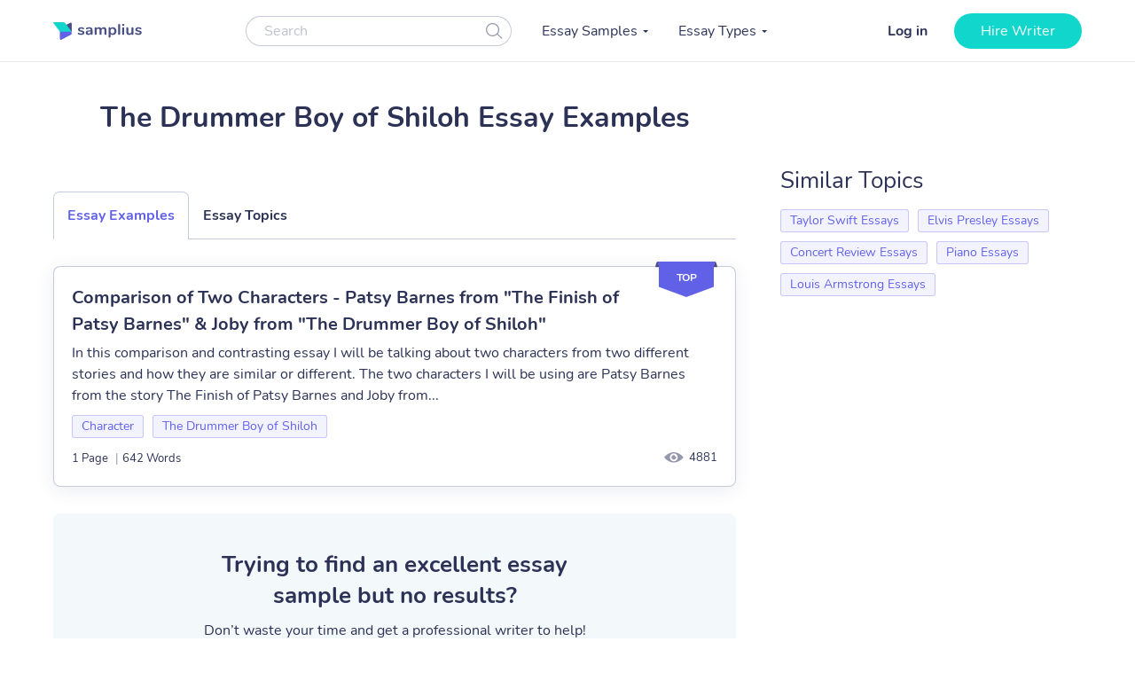

--- FILE ---
content_type: text/html; charset=UTF-8
request_url: https://samplius.com/free-essay-examples/the-drummer-boy-of-shiloh/
body_size: 13271
content:
<!DOCTYPE html>
<html lang="en-US">
<head><meta charset="utf-8"><script>if(navigator.userAgent.match(/MSIE|Internet Explorer/i)||navigator.userAgent.match(/Trident\/7\..*?rv:11/i)){var href=document.location.href;if(!href.match(/[?&]nowprocket/)){if(href.indexOf("?")==-1){if(href.indexOf("#")==-1){document.location.href=href+"?nowprocket=1"}else{document.location.href=href.replace("#","?nowprocket=1#")}}else{if(href.indexOf("#")==-1){document.location.href=href+"&nowprocket=1"}else{document.location.href=href.replace("#","&nowprocket=1#")}}}}</script><script>class RocketLazyLoadScripts{constructor(){this.triggerEvents=["keydown","mousedown","mousemove","touchmove","touchstart","touchend","wheel"],this.userEventHandler=this._triggerListener.bind(this),this.touchStartHandler=this._onTouchStart.bind(this),this.touchMoveHandler=this._onTouchMove.bind(this),this.touchEndHandler=this._onTouchEnd.bind(this),this.clickHandler=this._onClick.bind(this),this.interceptedClicks=[],window.addEventListener("pageshow",(e=>{this.persisted=e.persisted})),window.addEventListener("DOMContentLoaded",(()=>{this._preconnect3rdParties()})),this.delayedScripts={normal:[],async:[],defer:[]},this.allJQueries=[]}_addUserInteractionListener(e){document.hidden?e._triggerListener():(this.triggerEvents.forEach((t=>window.addEventListener(t,e.userEventHandler,{passive:!0}))),window.addEventListener("touchstart",e.touchStartHandler,{passive:!0}),window.addEventListener("mousedown",e.touchStartHandler),document.addEventListener("visibilitychange",e.userEventHandler))}_removeUserInteractionListener(){this.triggerEvents.forEach((e=>window.removeEventListener(e,this.userEventHandler,{passive:!0}))),document.removeEventListener("visibilitychange",this.userEventHandler)}_onTouchStart(e){"HTML"!==e.target.tagName&&(window.addEventListener("touchend",this.touchEndHandler),window.addEventListener("mouseup",this.touchEndHandler),window.addEventListener("touchmove",this.touchMoveHandler,{passive:!0}),window.addEventListener("mousemove",this.touchMoveHandler),e.target.addEventListener("click",this.clickHandler),this._renameDOMAttribute(e.target,"onclick","rocket-onclick"))}_onTouchMove(e){window.removeEventListener("touchend",this.touchEndHandler),window.removeEventListener("mouseup",this.touchEndHandler),window.removeEventListener("touchmove",this.touchMoveHandler,{passive:!0}),window.removeEventListener("mousemove",this.touchMoveHandler),e.target.removeEventListener("click",this.clickHandler),this._renameDOMAttribute(e.target,"rocket-onclick","onclick")}_onTouchEnd(e){window.removeEventListener("touchend",this.touchEndHandler),window.removeEventListener("mouseup",this.touchEndHandler),window.removeEventListener("touchmove",this.touchMoveHandler,{passive:!0}),window.removeEventListener("mousemove",this.touchMoveHandler)}_onClick(e){e.target.removeEventListener("click",this.clickHandler),this._renameDOMAttribute(e.target,"rocket-onclick","onclick"),this.interceptedClicks.push(e),e.preventDefault(),e.stopPropagation(),e.stopImmediatePropagation()}_replayClicks(){window.removeEventListener("touchstart",this.touchStartHandler,{passive:!0}),window.removeEventListener("mousedown",this.touchStartHandler),this.interceptedClicks.forEach((e=>{e.target.dispatchEvent(new MouseEvent("click",{view:e.view,bubbles:!0,cancelable:!0}))}))}_renameDOMAttribute(e,t,n){e.hasAttribute&&e.hasAttribute(t)&&(event.target.setAttribute(n,event.target.getAttribute(t)),event.target.removeAttribute(t))}_triggerListener(){this._removeUserInteractionListener(this),"loading"===document.readyState?document.addEventListener("DOMContentLoaded",this._loadEverythingNow.bind(this)):this._loadEverythingNow()}_preconnect3rdParties(){let e=[];document.querySelectorAll("script[type=rocketlazyloadscript]").forEach((t=>{if(t.hasAttribute("src")){const n=new URL(t.src).origin;n!==location.origin&&e.push({src:n,crossOrigin:t.crossOrigin||"module"===t.getAttribute("data-rocket-type")})}})),e=[...new Map(e.map((e=>[JSON.stringify(e),e]))).values()],this._batchInjectResourceHints(e,"preconnect")}async _loadEverythingNow(){this.lastBreath=Date.now(),this._delayEventListeners(),this._delayJQueryReady(this),this._handleDocumentWrite(),this._registerAllDelayedScripts(),this._preloadAllScripts(),await this._loadScriptsFromList(this.delayedScripts.normal),await this._loadScriptsFromList(this.delayedScripts.defer),await this._loadScriptsFromList(this.delayedScripts.async);try{await this._triggerDOMContentLoaded(),await this._triggerWindowLoad()}catch(e){}window.dispatchEvent(new Event("rocket-allScriptsLoaded")),this._replayClicks()}_registerAllDelayedScripts(){document.querySelectorAll("script[type=rocketlazyloadscript]").forEach((e=>{e.hasAttribute("src")?e.hasAttribute("async")&&!1!==e.async?this.delayedScripts.async.push(e):e.hasAttribute("defer")&&!1!==e.defer||"module"===e.getAttribute("data-rocket-type")?this.delayedScripts.defer.push(e):this.delayedScripts.normal.push(e):this.delayedScripts.normal.push(e)}))}async _transformScript(e){return await this._littleBreath(),new Promise((t=>{const n=document.createElement("script");[...e.attributes].forEach((e=>{let t=e.nodeName;"type"!==t&&("data-rocket-type"===t&&(t="type"),n.setAttribute(t,e.nodeValue))})),e.hasAttribute("src")?(n.addEventListener("load",t),n.addEventListener("error",t)):(n.text=e.text,t());try{e.parentNode.replaceChild(n,e)}catch(e){t()}}))}async _loadScriptsFromList(e){const t=e.shift();return t?(await this._transformScript(t),this._loadScriptsFromList(e)):Promise.resolve()}_preloadAllScripts(){this._batchInjectResourceHints([...this.delayedScripts.normal,...this.delayedScripts.defer,...this.delayedScripts.async],"preload")}_batchInjectResourceHints(e,t){var n=document.createDocumentFragment();e.forEach((e=>{if(e.src){const i=document.createElement("link");i.href=e.src,i.rel=t,"preconnect"!==t&&(i.as="script"),e.getAttribute&&"module"===e.getAttribute("data-rocket-type")&&(i.crossOrigin=!0),e.crossOrigin&&(i.crossOrigin=e.crossOrigin),n.appendChild(i)}})),document.head.appendChild(n)}_delayEventListeners(){let e={};function t(t,n){!function(t){function n(n){return e[t].eventsToRewrite.indexOf(n)>=0?"rocket-"+n:n}e[t]||(e[t]={originalFunctions:{add:t.addEventListener,remove:t.removeEventListener},eventsToRewrite:[]},t.addEventListener=function(){arguments[0]=n(arguments[0]),e[t].originalFunctions.add.apply(t,arguments)},t.removeEventListener=function(){arguments[0]=n(arguments[0]),e[t].originalFunctions.remove.apply(t,arguments)})}(t),e[t].eventsToRewrite.push(n)}function n(e,t){let n=e[t];Object.defineProperty(e,t,{get:()=>n||function(){},set(i){e["rocket"+t]=n=i}})}t(document,"DOMContentLoaded"),t(window,"DOMContentLoaded"),t(window,"load"),t(window,"pageshow"),t(document,"readystatechange"),n(document,"onreadystatechange"),n(window,"onload"),n(window,"onpageshow")}_delayJQueryReady(e){let t=window.jQuery;Object.defineProperty(window,"jQuery",{get:()=>t,set(n){if(n&&n.fn&&!e.allJQueries.includes(n)){n.fn.ready=n.fn.init.prototype.ready=function(t){e.domReadyFired?t.bind(document)(n):document.addEventListener("rocket-DOMContentLoaded",(()=>t.bind(document)(n)))};const t=n.fn.on;n.fn.on=n.fn.init.prototype.on=function(){if(this[0]===window){function e(e){return e.split(" ").map((e=>"load"===e||0===e.indexOf("load.")?"rocket-jquery-load":e)).join(" ")}"string"==typeof arguments[0]||arguments[0]instanceof String?arguments[0]=e(arguments[0]):"object"==typeof arguments[0]&&Object.keys(arguments[0]).forEach((t=>{delete Object.assign(arguments[0],{[e(t)]:arguments[0][t]})[t]}))}return t.apply(this,arguments),this},e.allJQueries.push(n)}t=n}})}async _triggerDOMContentLoaded(){this.domReadyFired=!0,await this._littleBreath(),document.dispatchEvent(new Event("rocket-DOMContentLoaded")),await this._littleBreath(),window.dispatchEvent(new Event("rocket-DOMContentLoaded")),await this._littleBreath(),document.dispatchEvent(new Event("rocket-readystatechange")),await this._littleBreath(),document.rocketonreadystatechange&&document.rocketonreadystatechange()}async _triggerWindowLoad(){await this._littleBreath(),window.dispatchEvent(new Event("rocket-load")),await this._littleBreath(),window.rocketonload&&window.rocketonload(),await this._littleBreath(),this.allJQueries.forEach((e=>e(window).trigger("rocket-jquery-load"))),await this._littleBreath();const e=new Event("rocket-pageshow");e.persisted=this.persisted,window.dispatchEvent(e),await this._littleBreath(),window.rocketonpageshow&&window.rocketonpageshow({persisted:this.persisted})}_handleDocumentWrite(){const e=new Map;document.write=document.writeln=function(t){const n=document.currentScript,i=document.createRange(),r=n.parentElement;let o=e.get(n);void 0===o&&(o=n.nextSibling,e.set(n,o));const s=document.createDocumentFragment();i.setStart(s,0),s.appendChild(i.createContextualFragment(t)),r.insertBefore(s,o)}}async _littleBreath(){Date.now()-this.lastBreath>45&&(await this._requestAnimFrame(),this.lastBreath=Date.now())}async _requestAnimFrame(){return document.hidden?new Promise((e=>setTimeout(e))):new Promise((e=>requestAnimationFrame(e)))}static run(){const e=new RocketLazyLoadScripts;e._addUserInteractionListener(e)}}RocketLazyLoadScripts.run();</script>
    
    <meta name="viewport" content="width=device-width, initial-scale=1, maximum-scale=1.0, user-scalable=no">
    <link rel="apple-touch-icon"      sizes="57x57"   href="https://samplius.com/wp-content/themes/essay/assets/img/favicon/apple-icon-57x57.png">
    <link rel="apple-touch-icon"      sizes="60x60"   href="https://samplius.com/wp-content/themes/essay/assets/img/favicon/apple-icon-60x60.png">
    <link rel="apple-touch-icon"      sizes="72x72"   href="https://samplius.com/wp-content/themes/essay/assets/img/favicon/apple-icon-72x72.png">
    <link rel="apple-touch-icon"      sizes="76x76"   href="https://samplius.com/wp-content/themes/essay/assets/img/favicon/apple-icon-76x76.png">
    <link rel="apple-touch-icon"      sizes="114x114" href="https://samplius.com/wp-content/themes/essay/assets/img/favicon/apple-icon-114x114.png">
    <link rel="apple-touch-icon"      sizes="120x120" href="https://samplius.com/wp-content/themes/essay/assets/img/favicon/apple-icon-120x120.png">
    <link rel="apple-touch-icon"      sizes="144x144" href="https://samplius.com/wp-content/themes/essay/assets/img/favicon/apple-icon-144x144.png">
    <link rel="apple-touch-icon"      sizes="152x152" href="https://samplius.com/wp-content/themes/essay/assets/img/favicon/apple-icon-152x152.png">
    <link rel="apple-touch-icon"      sizes="180x180" href="https://samplius.com/wp-content/themes/essay/assets/img/favicon/apple-icon-180x180.png">
    <link rel="icon" type="image/png" sizes="16x16"   href="https://samplius.com/wp-content/themes/essay/assets/img/favicon/favicon-16x16.png">
    <link rel="icon" type="image/png" sizes="32x32"   href="https://samplius.com/wp-content/themes/essay/assets/img/favicon/favicon-32x32.png">
    <link rel="icon" type="image/png" sizes="96x96"   href="https://samplius.com/wp-content/themes/essay/assets/img/favicon/favicon-96x96.png">
    <link rel="icon"                  sizes="16x16"   href="https://samplius.com/wp-content/themes/essay/assets/img/favicon/favicon.ico" type="image/x-icon">
    <link rel="shortcut icon"         sizes="16x16"   href="https://samplius.com/wp-content/themes/essay/assets/img/favicon/favicon.ico" type="image/x-icon">
    <meta name="google-site-verification" content="zpqbn-rwW8_LXbrZh4WAmGwbFZMoi-QEgjB43FDFBl0" />
    <title>The Drummer Boy of Shiloh Archives - Samplius</title>

        <!-- Google Tag Manager -->
<script type="rocketlazyloadscript">(function(w,d,s,l,i){w[l]=w[l]||[];w[l].push(

    {'gtm.start': new Date().getTime(),event:'gtm.js'}
  );var f=d.getElementsByTagName(s)[0],
    j=d.createElement(s),dl=l!='dataLayer'?'&l='+l:'';j.async=true;j.src=
    'https://www.googletagmanager.com/gtm.js?id='+i+dl;f.parentNode.insertBefore(j,f);
  })(window,document,'script','dataLayer','GTM-K3FVV37');</script>
<!-- End Google Tag Manager -->


    <meta name='robots' content='max-image-preview:large' />

	<!-- This site is optimized with the Yoast SEO plugin v15.4 - https://yoast.com/wordpress/plugins/seo/ -->
	<link rel="canonical" href="https://samplius.com/free-essay-examples/the-drummer-boy-of-shiloh/" />
	<meta property="og:locale" content="en_US" />
	<meta property="og:type" content="article" />
	<meta property="og:title" content="The Drummer Boy of Shiloh Archives - Samplius" />
	<meta property="og:url" content="https://samplius.com/free-essay-examples/the-drummer-boy-of-shiloh/" />
	<meta property="og:site_name" content="Samplius" />
	<meta name="twitter:card" content="summary_large_image" />
	<script type="application/ld+json" class="yoast-schema-graph">{"@context":"https://schema.org","@graph":[{"@type":"WebSite","@id":"https://samplius.com/#website","url":"https://samplius.com/","name":"Samplius","description":"free essay samples","potentialAction":[{"@type":"SearchAction","target":"https://samplius.com/?s={search_term_string}","query-input":"required name=search_term_string"}],"inLanguage":"en-US"},{"@type":"CollectionPage","@id":"https://samplius.com/free-essay-examples/the-drummer-boy-of-shiloh/#webpage","url":"https://samplius.com/free-essay-examples/the-drummer-boy-of-shiloh/","name":"The Drummer Boy of Shiloh Archives - Samplius","isPartOf":{"@id":"https://samplius.com/#website"},"inLanguage":"en-US","potentialAction":[{"@type":"ReadAction","target":["https://samplius.com/free-essay-examples/the-drummer-boy-of-shiloh/"]}]}]}</script>
	<!-- / Yoast SEO plugin. -->


<link data-minify="1" rel='stylesheet' id='wp-content/themes/essay/assets/dist/category.0463af1b.css-css'  href='https://samplius.com/wp-content/cache/min/1/wp-content/themes/essay/assets/dist/category.0463af1b.css?ver=1736259693' type='text/css' media='all' />
<script type="rocketlazyloadscript" data-minify="1" data-rocket-type='text/javascript' src='https://samplius.com/wp-content/cache/min/1/wp-content/plugins/wc-cookie-referrer-url/set-cookies.js?ver=1731367822' id='cookie_referrer_script-js' defer></script>

<link rel="preload" as="font" href="https://samplius.com/wp-content/themes/essay/assets/dist/fonts/nunito-v16-latin-regular.bcf84d6c.woff2" crossorigin>
<link rel="preload" as="font" href="https://samplius.com/wp-content/themes/essay/assets/dist/fonts/nunito-v16-latin-700.412073df.woff2" crossorigin><script type="rocketlazyloadscript" data-rocket-type='text/javascript'>
/* <![CDATA[ */
var localized = {"url": "https://samplius.com/wp-admin/admin-ajax.php", "action" : "contacts_send_msg", "_wp_nonce": "22ff5114de"}
/* ]]> */
</script>
		<style type="text/css" id="wp-custom-css">
			@media screen and (max-width: 1199px) {
.width-list {
     max-height: unset !important;
}
}		</style>
		<noscript><style id="rocket-lazyload-nojs-css">.rll-youtube-player, [data-lazy-src]{display:none !important;}</style></noscript>
</head>

<body class="archive tax-essay_category term-the-drummer-boy-of-shiloh term-51375">

    <!-- Google Tag Manager (noscript) -->
    <noscript><iframe src="https://www.googletagmanager.com/ns.html?id=GTM-K3FVV37"
    height="0" width="0" style="display:none;visibility:hidden"></iframe></noscript>
    <!-- End Google Tag Manager (noscript) -->



    <div class="menu-popup"></div>
    <div class="mobile-menu-popup"></div>

    <div class="header-wrapper" id="headScroll">
        <div class="container">
            <header class="header">

                <div class="logo hl">
	                	                    <a href="https://samplius.com" class="logo">
	                                        <img src="data:image/svg+xml,%3Csvg%20xmlns='http://www.w3.org/2000/svg'%20viewBox='0%200%20100%2020'%3E%3C/svg%3E" alt="Samplius" title="Samplius - Free essays" width="100" height="20" class="lazyload" data-lazy-src="https://samplius.com/wp-content/themes/essay/assets/img/logo.svg"><noscript><img src="https://samplius.com/wp-content/themes/essay/assets/img/logo.svg" alt="Samplius" title="Samplius - Free essays" width="100" height="20" class="lazyload"></noscript>
		            	                    </a>
			                        </div>

                <div class="top-menu-and-cta-btn hl">
                    <div class="header-search-wrapper">
                        <div class="search-form-wrapper">
                            <form method="get" action="https://samplius.com">
                                <div class="form-group center-block">
                                    <input class="search-category-input un_placeholder searchAuto" type="text" placeholder="Search" name="s" required autocomplete="off" />
                                    <button class="btn-close btn-head--icon js-search-form">
                                        <svg xmlns="http://www.w3.org/2000/svg" width="19" height="18" viewBox="0 0 19 18">
                                            <path fill="#2C3256" fill-opacity=".497" fill-rule="nonzero" d="M12.65 12.952a7.5 7.5 0 1 1 .804-.892l4.728 4.565a.6.6 0 0 1-.834.863l-4.697-4.536zM7.5 13.8a6.3 6.3 0 1 0 0-12.6 6.3 6.3 0 0 0 0 12.6z"/>
                                        </svg>
                                    </button>
                                </div>
                            </form>
                        </div>
                    </div>
                    <nav class="menu" data-offset=0>
                        <ul id="menu-main-menu" class="top-menu"><li id="menu-item-10043" class="menu-item menu-item-type-custom menu-item-object-custom menu-item-has-children menu-item-10043"><a>Essay Samples</a>
<ul class="sub-menu">
	<li id="menu-item-52046" class="menu-item menu-item-type-taxonomy menu-item-object-essay_category menu-item-52046"><a href="https://samplius.com/free-essay-examples/art/">Art</a></li>
	<li id="menu-item-52047" class="menu-item menu-item-type-taxonomy menu-item-object-essay_category menu-item-52047"><a href="https://samplius.com/free-essay-examples/business/">Business</a></li>
	<li id="menu-item-52048" class="menu-item menu-item-type-taxonomy menu-item-object-essay_category menu-item-52048"><a href="https://samplius.com/free-essay-examples/crime/">Crime</a></li>
	<li id="menu-item-52049" class="menu-item menu-item-type-taxonomy menu-item-object-essay_category menu-item-52049"><a href="https://samplius.com/free-essay-examples/culture/">Culture</a></li>
	<li id="menu-item-52054" class="menu-item menu-item-type-taxonomy menu-item-object-essay_category menu-item-52054"><a href="https://samplius.com/free-essay-examples/government/">Government</a></li>
	<li id="menu-item-52050" class="menu-item menu-item-type-taxonomy menu-item-object-essay_category menu-item-52050"><a href="https://samplius.com/free-essay-examples/economics/">Economics</a></li>
	<li id="menu-item-52051" class="menu-item menu-item-type-taxonomy menu-item-object-essay_category menu-item-52051"><a href="https://samplius.com/free-essay-examples/education/">Education</a></li>
	<li id="menu-item-71079" class="menu-item menu-item-type-taxonomy menu-item-object-essay_category menu-item-71079"><a href="https://samplius.com/free-essay-examples/entertainment/">Entertainment</a></li>
	<li id="menu-item-52052" class="menu-item menu-item-type-taxonomy menu-item-object-essay_category menu-item-52052"><a href="https://samplius.com/free-essay-examples/environment/">Environment</a></li>
	<li id="menu-item-52053" class="menu-item menu-item-type-taxonomy menu-item-object-essay_category menu-item-52053"><a href="https://samplius.com/free-essay-examples/food/">Food</a></li>
	<li id="menu-item-52055" class="menu-item menu-item-type-taxonomy menu-item-object-essay_category menu-item-52055"><a href="https://samplius.com/free-essay-examples/health/">Health</a></li>
	<li id="menu-item-52056" class="menu-item menu-item-type-taxonomy menu-item-object-essay_category menu-item-52056"><a href="https://samplius.com/free-essay-examples/history/">History</a></li>
	<li id="menu-item-52057" class="menu-item menu-item-type-taxonomy menu-item-object-essay_category menu-item-52057"><a href="https://samplius.com/free-essay-examples/information-science-and-technology/">Science and Technology</a></li>
	<li id="menu-item-52058" class="menu-item menu-item-type-taxonomy menu-item-object-essay_category menu-item-52058"><a href="https://samplius.com/free-essay-examples/law/">Law</a></li>
	<li id="menu-item-52059" class="menu-item menu-item-type-taxonomy menu-item-object-essay_category menu-item-52059"><a href="https://samplius.com/free-essay-examples/life/">Life</a></li>
	<li id="menu-item-52060" class="menu-item menu-item-type-taxonomy menu-item-object-essay_category menu-item-52060"><a href="https://samplius.com/free-essay-examples/literature/">Literature</a></li>
	<li id="menu-item-52061" class="menu-item menu-item-type-taxonomy menu-item-object-essay_category current-essay_category-ancestor menu-item-52061"><a href="https://samplius.com/free-essay-examples/music/">Music</a></li>
	<li id="menu-item-52062" class="menu-item menu-item-type-taxonomy menu-item-object-essay_category menu-item-52062"><a href="https://samplius.com/free-essay-examples/philosophy/">Philosophy</a></li>
	<li id="menu-item-52063" class="menu-item menu-item-type-taxonomy menu-item-object-essay_category menu-item-52063"><a href="https://samplius.com/free-essay-examples/profession/">Profession</a></li>
	<li id="menu-item-52064" class="menu-item menu-item-type-taxonomy menu-item-object-essay_category menu-item-52064"><a href="https://samplius.com/free-essay-examples/psychology/">Psychology</a></li>
	<li id="menu-item-52065" class="menu-item menu-item-type-taxonomy menu-item-object-essay_category menu-item-52065"><a href="https://samplius.com/free-essay-examples/religion/">Religion</a></li>
	<li id="menu-item-52066" class="menu-item menu-item-type-taxonomy menu-item-object-essay_category menu-item-52066"><a href="https://samplius.com/free-essay-examples/science/">Science</a></li>
	<li id="menu-item-52067" class="menu-item menu-item-type-taxonomy menu-item-object-essay_category menu-item-52067"><a href="https://samplius.com/free-essay-examples/social-issues/">Social Issues</a></li>
	<li id="menu-item-52068" class="menu-item menu-item-type-taxonomy menu-item-object-essay_category menu-item-52068"><a href="https://samplius.com/free-essay-examples/sociology/">Sociology</a></li>
	<li id="menu-item-52069" class="menu-item menu-item-type-taxonomy menu-item-object-essay_category menu-item-52069"><a href="https://samplius.com/free-essay-examples/sports/">Sports</a></li>
	<li id="menu-item-52070" class="menu-item menu-item-type-taxonomy menu-item-object-essay_category menu-item-52070"><a href="https://samplius.com/free-essay-examples/travelling/">Travelling</a></li>
	<li id="menu-item-52071" class="menu-item menu-item-type-taxonomy menu-item-object-essay_category menu-item-52071"><a href="https://samplius.com/free-essay-examples/war/">War</a></li>
	<li id="menu-item-52072" class="menu-item menu-item-type-taxonomy menu-item-object-essay_category menu-item-52072"><a href="https://samplius.com/free-essay-examples/world/">World</a></li>
	<li id="menu-item-26" class="show-all-links menu-item menu-item-type-post_type menu-item-object-page menu-item-26"><a href="https://samplius.com/free-essay-examples/">Show All</a></li>
</ul>
</li>
<li id="menu-item-10002" class="menu-item menu-item-type-custom menu-item-object-custom menu-item-has-children menu-item-10002"><a>Essay Types</a>
<ul class="sub-menu">
	<li id="menu-item-52088" class="menu-item menu-item-type-taxonomy menu-item-object-essay_type menu-item-52088"><a href="https://samplius.com/essay-types/analytical-essays/">Analytical Essays</a></li>
	<li id="menu-item-52089" class="menu-item menu-item-type-taxonomy menu-item-object-essay_type menu-item-52089"><a href="https://samplius.com/essay-types/argumentative-essays/">Argumentative Essays</a></li>
	<li id="menu-item-52090" class="menu-item menu-item-type-taxonomy menu-item-object-essay_type menu-item-52090"><a href="https://samplius.com/essay-types/cause-and-effect-essays/">Cause and Effect Essays</a></li>
	<li id="menu-item-52091" class="menu-item menu-item-type-taxonomy menu-item-object-essay_type menu-item-52091"><a href="https://samplius.com/essay-types/compare-and-contrast-essays/">Compare and Contrast Essays</a></li>
	<li id="menu-item-52092" class="menu-item menu-item-type-taxonomy menu-item-object-essay_type menu-item-52092"><a href="https://samplius.com/essay-types/controversial-essays/">Controversial Essays</a></li>
	<li id="menu-item-52096" class="menu-item menu-item-type-taxonomy menu-item-object-essay_type menu-item-52096"><a href="https://samplius.com/essay-types/descriptive-essays/">Descriptive Essays</a></li>
	<li id="menu-item-52097" class="menu-item menu-item-type-taxonomy menu-item-object-essay_type menu-item-52097"><a href="https://samplius.com/essay-types/evaluation-essays/">Evaluation Essays</a></li>
	<li id="menu-item-52100" class="menu-item menu-item-type-taxonomy menu-item-object-essay_type menu-item-52100"><a href="https://samplius.com/essay-types/informative-essays/">Informative Essays</a></li>
	<li id="menu-item-52101" class="menu-item menu-item-type-taxonomy menu-item-object-essay_type menu-item-52101"><a href="https://samplius.com/essay-types/narrative-essays/">Narrative Essays</a></li>
	<li id="menu-item-52098" class="menu-item menu-item-type-taxonomy menu-item-object-essay_type menu-item-52098"><a href="https://samplius.com/essay-types/explicatory-essay/">Explicatory Essay</a></li>
	<li id="menu-item-52103" class="menu-item menu-item-type-taxonomy menu-item-object-essay_type menu-item-52103"><a href="https://samplius.com/essay-types/persuasive-essays/">Persuasive Essays</a></li>
	<li id="menu-item-52105" class="menu-item menu-item-type-taxonomy menu-item-object-essay_type menu-item-52105"><a href="https://samplius.com/essay-types/profile-essays/">Profile Essays</a></li>
	<li id="menu-item-52107" class="menu-item menu-item-type-taxonomy menu-item-object-essay_type menu-item-52107"><a href="https://samplius.com/essay-types/reflection-essays/">Reflection Essays</a></li>
	<li id="menu-item-52108" class="menu-item menu-item-type-taxonomy menu-item-object-essay_type menu-item-52108"><a href="https://samplius.com/essay-types/reflective-essays/">Reflective Essays</a></li>
	<li id="menu-item-52112" class="menu-item menu-item-type-taxonomy menu-item-object-essay_type menu-item-52112"><a href="https://samplius.com/essay-types/rhetorical-essays/">Rhetorical Essays</a></li>
	<li id="menu-item-52113" class="menu-item menu-item-type-taxonomy menu-item-object-essay_type menu-item-52113"><a href="https://samplius.com/essay-types/synthesis-essays/">Synthesis Essays</a></li>
	<li id="menu-item-10037" class="show-all-links menu-item menu-item-type-post_type menu-item-object-page menu-item-10037"><a href="https://samplius.com/essay-types/">Show All</a></li>
</ul>
</li>
</ul>
                    </nav>
                </div>

                <div class="header-btn--ord hl">
                    <div class="open-mobile-search"></div>
                    <div id="auth-show-js" class="log-in">
                        <a href="https://my.samplius.com/order?login-first=1&utm_medium=s&utm_source=samplius.com&utm_content=login_first&utm_campaign=login"
                           class="header__login login-btn">Log in</a>
                    </div>

                    <div class="hire-writer">
                        <a
                                href="https://my.samplius.com/order?utm_medium=s&utm_source=samplius.com&utm_content=order&utm_campaign=hire_writer_header"
                                class="main-btn"
                                rel="nofollow"
                                id="hire_writer_header"
                        >
                            Hire writer
                        </a>
                    </div>
                </div>
                <div class="toggle-mnu hl">
                    <div class="hamburger-images"></div>
                </div>
        </div>
        <div class="header-search-wrapper-mobile hidden">
            <div class="search-form-wrapper">
                <form method="get" action="https://samplius.com">
                    <div class="form-group center-block">
                        <input class="search-category-input un_placeholder searchAuto" type="text" placeholder="Search" name="s" required autocomplete="off" />
                        <button class="btn-close btn-head--icon js-search-form">
                            <svg xmlns="http://www.w3.org/2000/svg" width="19" height="18" viewBox="0 0 19 18">
                                <path fill="#2C3256" fill-opacity=".497" fill-rule="nonzero" d="M12.65 12.952a7.5 7.5 0 1 1 .804-.892l4.728 4.565a.6.6 0 0 1-.834.863l-4.697-4.536zM7.5 13.8a6.3 6.3 0 1 0 0-12.6 6.3 6.3 0 0 0 0 12.6z"/>
                            </svg>
                        </button>
                    </div>
                </form>
            </div>
        </div>
        </header><!-- .site-header -->
    </div>

<main>
    <div class="container category-page-wrapper" data-level="3" data-category-id="51375">
        <div class="breadcrumbs-wrapper"></div>
	
        <div class="parent-row">
            <div class="row-title">
                <div class="essays-snipets width-list">
                    <h1 class="terms-h1">The Drummer Boy of Shiloh Essay Examples</h1>
                </div>
            </div>
        </div>

        <div class="row-list">
            <div class="term-page--wrapper">
                <div class="article-list essays-snipets">
                    <div class="custom-text-top"></div><div class="category-tabs">
    <div data-tab="examples" class="category-tabs__item category-tab category-tab--active category-tab--examples js-category-tab">Essay Examples</div>
    <div data-tab="topics" data-term="51375" class="category-tabs__item category-tab category-tab--topics js-category-tab">Essay Topics</div>
</div>

		                <div id="topics" class="category-tab-content">
		                </div>
	                    <div id="examples" class="category-tab-content--active category-tab-content">
    <div class="related-25-essay">
    <article class="related-essay-item  related-essay-item--label" data-essay-id="58041"><div class="related-essay-item__status related-essay-item__status-top">top</div><h2><a class="card-title" href="https://samplius.com/free-essay-examples/comparison-of-two-characters-patsy-barnes-from-the-finish-of-patsy-barnes-joby-from-the-drummer-boy-of-shiloh/">Comparison of Two Characters - Patsy Barnes from "The Finish of Patsy Barnes" & Joby from "The Drummer Boy of Shiloh"</a></h2><p class="excerpt-card">In this comparison and contrasting essay I will be talking about two characters from two different stories and how they are similar or different. The two characters I will be using are Patsy Barnes from the story The Finish of Patsy Barnes and Joby from...</p><div class="card-top"><div class="relater-essay--term-link">                <span class="related-term _related-term_link"><a href="https://samplius.com/free-essay-examples/character/">Character</a></span><span class="related-term _related-term_link"><a href="https://samplius.com/free-essay-examples/the-drummer-boy-of-shiloh/" rel="nofollow">The Drummer Boy of Shiloh</a></span></div></div><div class="card-footer"><div class="features-block clearfix"><div class="rel-essay-info"><div><span class="essay-pages essay-one-style">1 Page</span><span class="essay_words essay-one-style"><span class="essay-footer--delimiter">|</span>642 Words</span></div><span class="essay_views_mobile essay-one-style">4881</span></div>                </div><span class="essay_views essay_views_desktop essay-one-style">4881</span></div></article>
    </div>

    <div class="page-baner baner-in-category">
        <div class="baner">
    <div class="wrapper-banner--items">
        <div class="banner-header">
            <p class="banner-title">Trying to find an excellent essay sample but no results?</p>
        </div>
        <div class="banner-middle">
            <p class="banner-text">Don’t waste your time and get a professional writer to help!</p>
        </div>
        <div class="banner-bottom">
            <a href="https://my.samplius.com/order?utm_medium=s&utm_source=samplius.com&utm_content=order&utm_campaign=between_banner_category_page&utm_term=/free-essay-examples/the-drummer-boy-of-shiloh"
               class="main-btn banner_category" rel="nofollow">Write my paper</a>
        </div>
    </div>
</div>
    </div>

    <div class="essay-pagination">
            </div>

</div>

                </div>
                <div class="essay-categories-wrapper article-sidebar" id="termPage">
                    
<div class="essay-categories">

    
                <span class="relinking-title">Similar Topics</span>
    <ul class="_add">


                                                    <li class="related-term level-3 _similar_topics_category_link"><a
                    href="https://samplius.com/free-essay-examples/taylor-swift/">Taylor Swift                Essays</a>
        </li>
                                                                            <li class="related-term level-3 _similar_topics_category_link"><a
                    href="https://samplius.com/free-essay-examples/elvis-presley/">Elvis Presley                Essays</a>
        </li>
                                                                            <li class="related-term level-3 _similar_topics_category_link"><a
                    href="https://samplius.com/free-essay-examples/concert-review/">Concert Review                Essays</a>
        </li>
                                                                            <li class="related-term level-3 _similar_topics_category_link"><a
                    href="https://samplius.com/free-essay-examples/piano/">Piano                Essays</a>
        </li>
                                                                            <li class="related-term level-3 _similar_topics_category_link"><a
                    href="https://samplius.com/free-essay-examples/louis-armstrong/">Louis Armstrong                Essays</a>
        </li>
                                                
    </ul>

</div>                </div>
            </div>
        </div>

    </div>
</main>


    <!--<div id="warning_popup" class="container warning-popup">-->
    <!--	<input type="hidden" name="ip" value="--><!--">-->
    <!--	<p>samplius.com uses cookies to offer you the best service possible.By continuing we’ll assume you board with our <a href="/privacy-policy/" rel="nofollow"> cookie policy</a>.-->
    <!--		<span id="warning_popup_close"><i class="fa fa-close"></i></span>-->
    <!--	</p>-->
    <!--</div>-->

</div>


<footer class="use-p use-color">
    <div class="container">
        <div class="footer-inner-wr flx">
            <div class="footer-col foo-col-left">
                <div class="footer-col-text">
                    <div class="footer-title">Our Service is Useful for:</div>
                    <div class="decl-text">
                        <p>Samplius is for students who want to get an idea for their own paper. Feel free to use our
                            essay and paper samples. Get inspiration for your writing task, explore essay structures,
                            and figure out a title and outline for your paper. Our free knowledge base makes your
                            writing task easier.</p>
                    </div>
                    <div class="all-rights-res">
                        <p>2026 © samplius.com. All rights reserved </p>
                    </div>
                </div>
            </div>
            <div class="footer-col foo-col-right flx">
                <nav class="foo-nav">
                    <ul id="menu-footer-menu" class=""><li id="menu-item-23286" class="menu-item menu-item-type-post_type menu-item-object-page menu-item-23286"><a href="https://samplius.com/about-us/">About Us</a></li>
<li id="menu-item-23287" class="menu-item menu-item-type-post_type menu-item-object-page menu-item-23287"><a href="https://samplius.com/contacts/">Contact Us</a></li>
<li id="menu-item-43096" class="menu-item menu-item-type-post_type menu-item-object-page menu-item-43096"><a href="https://samplius.com/donate-essay/">Donate Essay</a></li>
<li id="menu-item-72006" class="menu-item menu-item-type-custom menu-item-object-custom menu-item-72006"><a href="https://ejemplius.com/">Ejemplo de Ensayos</a></li>
<li id="menu-item-23285" class="menu-item menu-item-type-post_type menu-item-object-page menu-item-23285"><a href="https://samplius.com/dmca/">DMCA</a></li>
</ul>                    <a href="//www.dmca.com/Protection/Status.aspx?ID=e2456756-4ac9-4cd4-ae1b-ec89ade43f19"
                       title="DMCA.com Protection Status" class="dmca-badge">
                        <img src="data:image/svg+xml,%3Csvg%20xmlns='http://www.w3.org/2000/svg'%20viewBox='0%200%200%200'%3E%3C/svg%3E"
                             alt="DMCA.com Protection Status" style="width: 70px;height: 70px;margin-top: 20px;"
                             loading="lazy" data-lazy-src="https://images.dmca.com/Badges/_dmca_premi_badge_1.png?ID=e2456756-4ac9-4cd4-ae1b-ec89ade43f19"/><noscript><img src="https://images.dmca.com/Badges/_dmca_premi_badge_1.png?ID=e2456756-4ac9-4cd4-ae1b-ec89ade43f19"
                             alt="DMCA.com Protection Status" style="width: 70px;height: 70px;margin-top: 20px;"
                             loading="lazy"/></noscript>
                    </a>
                    <script type="rocketlazyloadscript" data-minify="1" src="https://samplius.com/wp-content/cache/min/1/Badges/DMCABadgeHelper.min.js?ver=1731367822" defer></script>
                </nav>
                <div class="footer-social-links">
                    <div class="footer-social-links-container">
                        <div class="social-icons">
                            <div class="footer-title">Follow Us:</div>

                            <a href="https://www.facebook.com/Sampliuscom-108902750834894/" target="_blank">
                                <img src="data:image/svg+xml,%3Csvg%20xmlns='http://www.w3.org/2000/svg'%20viewBox='0%200%209%2016'%3E%3C/svg%3E" alt="facebook"
                                     width="9" height="16" loading="lazy" data-lazy-src="https://samplius.com/wp-content/themes/essay/assets/img/fb.svg"><noscript><img src="https://samplius.com/wp-content/themes/essay/assets/img/fb.svg" alt="facebook"
                                     width="9" height="16" loading="lazy"></noscript>
                            </a>
                            <a href="https://twitter.com/samplius/" target="_blank">
                                <img src="data:image/svg+xml,%3Csvg%20xmlns='http://www.w3.org/2000/svg'%20viewBox='0%200%2016%2013'%3E%3C/svg%3E" alt="twitter"
                                     width="16" height="13" loading="lazy" data-lazy-src="https://samplius.com/wp-content/themes/essay/assets/img/tw.svg"><noscript><img src="https://samplius.com/wp-content/themes/essay/assets/img/tw.svg" alt="twitter"
                                     width="16" height="13" loading="lazy"></noscript>
                            </a>
                            <a href="https://www.instagram.com/samplius2020/" target="_blank">
                                <img src="data:image/svg+xml,%3Csvg%20xmlns='http://www.w3.org/2000/svg'%20viewBox='0%200%2016%2016'%3E%3C/svg%3E" alt="instagram"
                                     width="16" height="16" loading="lazy" data-lazy-src="https://samplius.com/wp-content/themes/essay/assets/img/it.svg"><noscript><img src="https://samplius.com/wp-content/themes/essay/assets/img/it.svg" alt="instagram"
                                     width="16" height="16" loading="lazy"></noscript>
                            </a>
                        </div>
                        <div class="footer-accept">
                            <div class="footer-title">We accept:</div>
                            <div class="card-icons">
                                <div>
                                    <img src="data:image/svg+xml,%3Csvg%20xmlns='http://www.w3.org/2000/svg'%20viewBox='0%200%2040%2040'%3E%3C/svg%3E"
                                         alt="visa" width="40" height="40" loading="lazy" data-lazy-src="https://samplius.com/wp-content/themes/essay/assets/img/payment-footer/visa.svg"><noscript><img src="https://samplius.com/wp-content/themes/essay/assets/img/payment-footer/visa.svg"
                                         alt="visa" width="40" height="40" loading="lazy"></noscript>
                                    <img src="data:image/svg+xml,%3Csvg%20xmlns='http://www.w3.org/2000/svg'%20viewBox='0%200%2040%2040'%3E%3C/svg%3E"
                                         alt="mastercard" width="40" height="40" loading="lazy" data-lazy-src="https://samplius.com/wp-content/themes/essay/assets/img/payment-footer/mastercard.svg"><noscript><img src="https://samplius.com/wp-content/themes/essay/assets/img/payment-footer/mastercard.svg"
                                         alt="mastercard" width="40" height="40" loading="lazy"></noscript>
                                    <img src="data:image/svg+xml,%3Csvg%20xmlns='http://www.w3.org/2000/svg'%20viewBox='0%200%2040%2040'%3E%3C/svg%3E"
                                         alt="americanexpress" width="40" height="40" loading="lazy" data-lazy-src="https://samplius.com/wp-content/themes/essay/assets/img/payment-footer/americanexpress.svg"><noscript><img src="https://samplius.com/wp-content/themes/essay/assets/img/payment-footer/americanexpress.svg"
                                         alt="americanexpress" width="40" height="40" loading="lazy"></noscript>
                                </div>
                                <div>
                                    <img src="data:image/svg+xml,%3Csvg%20xmlns='http://www.w3.org/2000/svg'%20viewBox='0%200%2044%2028'%3E%3C/svg%3E"
                                         alt="apple pay" height="28" width="44" loading="lazy" data-lazy-src="https://samplius.com/wp-content/themes/essay/assets/img/payment-footer/apple_pay.svg"><noscript><img src="https://samplius.com/wp-content/themes/essay/assets/img/payment-footer/apple_pay.svg"
                                         alt="apple pay" height="28" width="44" loading="lazy"></noscript>
                                    <img src="data:image/svg+xml,%3Csvg%20xmlns='http://www.w3.org/2000/svg'%20viewBox='0%200%2047%2028'%3E%3C/svg%3E"
                                         alt="discover" height="28" width="47" loading="lazy" data-lazy-src="https://samplius.com/wp-content/themes/essay/assets/img/payment-footer/discover.png"><noscript><img src="https://samplius.com/wp-content/themes/essay/assets/img/payment-footer/discover.png"
                                         alt="discover" height="28" width="47" loading="lazy"></noscript>
                                </div>
                            </div>

                        </div>
                    </div>

                    <div class="terms-use">
                        <a href="/terms-and-conditions/">Terms and conditions /</a>
                        <a href="/fair-use-policy/">Fair Use Policy</a><br>
                        <a href="/payment-policy/">Payment Policy /</a>
                        <a href="/privacy-policy/">Privacy Policy</a>
                    </div>

                </div>

            </div>
        </div>
    </div>
</footer>

<div class="total-wrapper">

    <div class="exit-popup">

        <div class="exit-popup-msg">

            <div class="exit-popup-msg-close">
                <img width="16" height="15" src="data:image/svg+xml,%3Csvg%20xmlns='http://www.w3.org/2000/svg'%20viewBox='0%200%2016%2015'%3E%3C/svg%3E"
                     id="close_exit" alt="exit-popup-close" title="exit-popup-close" class="lazyload" loading="lazy" data-lazy-src="https://samplius.com/wp-content/themes/essay/assets/img/close-icon.svg"><noscript><img width="16" height="15" src="https://samplius.com/wp-content/themes/essay/assets/img/close-icon.svg"
                     id="close_exit" alt="exit-popup-close" title="exit-popup-close" class="lazyload" loading="lazy"></noscript>
            </div>

            <div class="exit-popup-msg-body">

                <img width="204" height="220" src="data:image/svg+xml,%3Csvg%20xmlns='http://www.w3.org/2000/svg'%20viewBox='0%200%20204%20220'%3E%3C/svg%3E" alt="exit-popup-image" class="lazyload" data-lazy-src="https://samplius.com/wp-content/themes/essay/assets/img/exit-popup.svg"><noscript><img width="204" height="220" src="https://samplius.com/wp-content/themes/essay/assets/img/exit-popup.svg" alt="exit-popup-image" class="lazyload"></noscript>
                <div class="exit-popup-title">Still can’t find what you need?</div>
                <p>Order custom paper and save your time <br/> for priority classes!</p>
                <a href="https://my.samplius.com/order?utm_source=samplius.com&utm_campaign=exit_popup&utm_medium=referer"
                   class="main-btn" id="cta_exit">Order paper now</a>

            </div>

        </div>
    </div>

</div>


<!-- Hotjar Tracking Code for https://samplius.com -->
<script type="rocketlazyloadscript" async>
    setTimeout(function () {
        window.intercomSettings = {
            api_base: "https://api-iam.intercom.io",
            app_id: "famj5ab7",
            alignment: 'left',
            website: "samplius.com",
            action_color: "#6161e8",
            name: `Visitor ${Math.floor(Math.random() * 100000000)} (samplius.com)`
        };

        (function(){var w=window;var ic=w.Intercom;if(typeof ic==="function"){ic('reattach_activator');ic('update',w.intercomSettings);}else{var d=document;var i=function(){i.c(arguments);};i.q=[];i.c=function(args){i.q.push(args);};w.Intercom=i;var l=function(){var s=d.createElement('script');s.type='text/javascript';s.async=true;s.src='https://widget.intercom.io/widget/famj5ab7';var x=d.getElementsByTagName('script')[0];x.parentNode.insertBefore(s,x);};if(document.readyState==='complete'){l();}else if(w.attachEvent){w.attachEvent('onload',l);}else{w.addEventListener('load',l,false);}}})();

        (function (h, o, t, j, a, r) {
            h.hj = h.hj || function () {
                (h.hj.q = h.hj.q || []).push(arguments)
            };
            h._hjSettings = {hjid: 1711951, hjsv: 6};
            a = o.getElementsByTagName('head')[0];
            r = o.createElement('script');
            r.async = 1;
            r.src = t + h._hjSettings.hjid + j + h._hjSettings.hjsv;
            a.appendChild(r);
        })(window, document, 'https://static.hotjar.com/c/hotjar-', '.js?sv=');
    }, 8000);
</script>

<!--intercom-chat-->
<script type="rocketlazyloadscript">


    setTimeout(() => {
    },9000)
</script>

<script type="rocketlazyloadscript">
    // We pre-filled your app ID in the widget URL: 'https://widget.intercom.io/widget/famj5ab7'
    (function(){var w=window;var ic=w.Intercom;if(typeof ic==="function"){ic('reattach_activator');ic('update',w.intercomSettings);}else{var d=document;var i=function(){i.c(arguments);};i.q=[];i.c=function(args){i.q.push(args);};w.Intercom=i;var l=function(){var s=d.createElement('script');s.type='text/javascript';s.async=true;s.src='https://widget.intercom.io/widget/famj5ab7';var x=d.getElementsByTagName('script')[0];x.parentNode.insertBefore(s,x);};if(document.readyState==='complete'){l();}else if(w.attachEvent){w.attachEvent('onload',l);}else{w.addEventListener('load',l,false);}}})();
</script>

    <script type="rocketlazyloadscript" data-rocket-type="text/javascript">
        (function (w) {
            var s = document.createElement('script');
            s.src = '//survey.survicate.com/workspaces/dfe27dec0a7b0f71ae62263158f7c8f3/web_surveys.js';
            s.async = true;
            var e = document.getElementsByTagName('script')[0];
            e.parentNode.insertBefore(s, e);
        })(window);
    </script>
    		<div id="scrollBtn">
			<svg xmlns="http://www.w3.org/2000/svg" width="8" height="14" viewBox="0 0 8 14">
				<path fill="#6161E8" fill-rule="nonzero" d="M7.696 7.737L1.77 13.695a1.033 1.033 0 0 1-1.466 0 1.046 1.046 0 0 1 0-1.475L5.496 7 .304 1.78a1.046 1.046 0 0 1 0-1.475 1.033 1.033 0 0 1 1.466 0l5.926 5.958a1.046 1.046 0 0 1 0 1.474z"/>
			</svg>
		</div>
		<script type="rocketlazyloadscript" data-rocket-type='text/javascript' id='rocket-browser-checker-js-after'>
"use strict";var _createClass=function(){function defineProperties(target,props){for(var i=0;i<props.length;i++){var descriptor=props[i];descriptor.enumerable=descriptor.enumerable||!1,descriptor.configurable=!0,"value"in descriptor&&(descriptor.writable=!0),Object.defineProperty(target,descriptor.key,descriptor)}}return function(Constructor,protoProps,staticProps){return protoProps&&defineProperties(Constructor.prototype,protoProps),staticProps&&defineProperties(Constructor,staticProps),Constructor}}();function _classCallCheck(instance,Constructor){if(!(instance instanceof Constructor))throw new TypeError("Cannot call a class as a function")}var RocketBrowserCompatibilityChecker=function(){function RocketBrowserCompatibilityChecker(options){_classCallCheck(this,RocketBrowserCompatibilityChecker),this.passiveSupported=!1,this._checkPassiveOption(this),this.options=!!this.passiveSupported&&options}return _createClass(RocketBrowserCompatibilityChecker,[{key:"_checkPassiveOption",value:function(self){try{var options={get passive(){return!(self.passiveSupported=!0)}};window.addEventListener("test",null,options),window.removeEventListener("test",null,options)}catch(err){self.passiveSupported=!1}}},{key:"initRequestIdleCallback",value:function(){!1 in window&&(window.requestIdleCallback=function(cb){var start=Date.now();return setTimeout(function(){cb({didTimeout:!1,timeRemaining:function(){return Math.max(0,50-(Date.now()-start))}})},1)}),!1 in window&&(window.cancelIdleCallback=function(id){return clearTimeout(id)})}},{key:"isDataSaverModeOn",value:function(){return"connection"in navigator&&!0===navigator.connection.saveData}},{key:"supportsLinkPrefetch",value:function(){var elem=document.createElement("link");return elem.relList&&elem.relList.supports&&elem.relList.supports("prefetch")&&window.IntersectionObserver&&"isIntersecting"in IntersectionObserverEntry.prototype}},{key:"isSlowConnection",value:function(){return"connection"in navigator&&"effectiveType"in navigator.connection&&("2g"===navigator.connection.effectiveType||"slow-2g"===navigator.connection.effectiveType)}}]),RocketBrowserCompatibilityChecker}();
</script>
<script type='text/javascript' id='rocket-preload-links-js-extra'>
/* <![CDATA[ */
var RocketPreloadLinksConfig = {"excludeUris":"\/(?:.+\/)?feed(?:\/(?:.+\/?)?)?$|\/(?:.+\/)?embed\/|\/(index\\.php\/)?wp\\-json(\/.*|$)|\/sec-adm\/|\/wp-admin\/|\/logout\/|\/sec-adm\/|\/refer\/|\/go\/|\/recommend\/|\/recommends\/","usesTrailingSlash":"1","imageExt":"jpg|jpeg|gif|png|tiff|bmp|webp|avif|pdf|doc|docx|xls|xlsx|php","fileExt":"jpg|jpeg|gif|png|tiff|bmp|webp|avif|pdf|doc|docx|xls|xlsx|php|html|htm","siteUrl":"https:\/\/samplius.com","onHoverDelay":"100","rateThrottle":"3"};
/* ]]> */
</script>
<script type="rocketlazyloadscript" data-rocket-type='text/javascript' id='rocket-preload-links-js-after'>
(function() {
"use strict";var r="function"==typeof Symbol&&"symbol"==typeof Symbol.iterator?function(e){return typeof e}:function(e){return e&&"function"==typeof Symbol&&e.constructor===Symbol&&e!==Symbol.prototype?"symbol":typeof e},e=function(){function i(e,t){for(var n=0;n<t.length;n++){var i=t[n];i.enumerable=i.enumerable||!1,i.configurable=!0,"value"in i&&(i.writable=!0),Object.defineProperty(e,i.key,i)}}return function(e,t,n){return t&&i(e.prototype,t),n&&i(e,n),e}}();function i(e,t){if(!(e instanceof t))throw new TypeError("Cannot call a class as a function")}var t=function(){function n(e,t){i(this,n),this.browser=e,this.config=t,this.options=this.browser.options,this.prefetched=new Set,this.eventTime=null,this.threshold=1111,this.numOnHover=0}return e(n,[{key:"init",value:function(){!this.browser.supportsLinkPrefetch()||this.browser.isDataSaverModeOn()||this.browser.isSlowConnection()||(this.regex={excludeUris:RegExp(this.config.excludeUris,"i"),images:RegExp(".("+this.config.imageExt+")$","i"),fileExt:RegExp(".("+this.config.fileExt+")$","i")},this._initListeners(this))}},{key:"_initListeners",value:function(e){-1<this.config.onHoverDelay&&document.addEventListener("mouseover",e.listener.bind(e),e.listenerOptions),document.addEventListener("mousedown",e.listener.bind(e),e.listenerOptions),document.addEventListener("touchstart",e.listener.bind(e),e.listenerOptions)}},{key:"listener",value:function(e){var t=e.target.closest("a"),n=this._prepareUrl(t);if(null!==n)switch(e.type){case"mousedown":case"touchstart":this._addPrefetchLink(n);break;case"mouseover":this._earlyPrefetch(t,n,"mouseout")}}},{key:"_earlyPrefetch",value:function(t,e,n){var i=this,r=setTimeout(function(){if(r=null,0===i.numOnHover)setTimeout(function(){return i.numOnHover=0},1e3);else if(i.numOnHover>i.config.rateThrottle)return;i.numOnHover++,i._addPrefetchLink(e)},this.config.onHoverDelay);t.addEventListener(n,function e(){t.removeEventListener(n,e,{passive:!0}),null!==r&&(clearTimeout(r),r=null)},{passive:!0})}},{key:"_addPrefetchLink",value:function(i){return this.prefetched.add(i.href),new Promise(function(e,t){var n=document.createElement("link");n.rel="prefetch",n.href=i.href,n.onload=e,n.onerror=t,document.head.appendChild(n)}).catch(function(){})}},{key:"_prepareUrl",value:function(e){if(null===e||"object"!==(void 0===e?"undefined":r(e))||!1 in e||-1===["http:","https:"].indexOf(e.protocol))return null;var t=e.href.substring(0,this.config.siteUrl.length),n=this._getPathname(e.href,t),i={original:e.href,protocol:e.protocol,origin:t,pathname:n,href:t+n};return this._isLinkOk(i)?i:null}},{key:"_getPathname",value:function(e,t){var n=t?e.substring(this.config.siteUrl.length):e;return n.startsWith("/")||(n="/"+n),this._shouldAddTrailingSlash(n)?n+"/":n}},{key:"_shouldAddTrailingSlash",value:function(e){return this.config.usesTrailingSlash&&!e.endsWith("/")&&!this.regex.fileExt.test(e)}},{key:"_isLinkOk",value:function(e){return null!==e&&"object"===(void 0===e?"undefined":r(e))&&(!this.prefetched.has(e.href)&&e.origin===this.config.siteUrl&&-1===e.href.indexOf("?")&&-1===e.href.indexOf("#")&&!this.regex.excludeUris.test(e.href)&&!this.regex.images.test(e.href))}}],[{key:"run",value:function(){"undefined"!=typeof RocketPreloadLinksConfig&&new n(new RocketBrowserCompatibilityChecker({capture:!0,passive:!0}),RocketPreloadLinksConfig).init()}}]),n}();t.run();
}());
</script>
<script type="rocketlazyloadscript" data-minify="1" data-rocket-type='text/javascript' src='https://samplius.com/wp-content/cache/min/1/wp-content/themes/essay/assets/dist/category.64169953.js?ver=1736242200' id='wp-content/themes/essay/assets/dist/category.64169953.js-js' defer></script>
<script>window.lazyLoadOptions={elements_selector:"img[data-lazy-src],.rocket-lazyload",data_src:"lazy-src",data_srcset:"lazy-srcset",data_sizes:"lazy-sizes",class_loading:"lazyloading",class_loaded:"lazyloaded",threshold:300,callback_loaded:function(element){if(element.tagName==="IFRAME"&&element.dataset.rocketLazyload=="fitvidscompatible"){if(element.classList.contains("lazyloaded")){if(typeof window.jQuery!="undefined"){if(jQuery.fn.fitVids){jQuery(element).parent().fitVids()}}}}}};window.addEventListener('LazyLoad::Initialized',function(e){var lazyLoadInstance=e.detail.instance;if(window.MutationObserver){var observer=new MutationObserver(function(mutations){var image_count=0;var iframe_count=0;var rocketlazy_count=0;mutations.forEach(function(mutation){for(var i=0;i<mutation.addedNodes.length;i++){if(typeof mutation.addedNodes[i].getElementsByTagName!=='function'){continue}
if(typeof mutation.addedNodes[i].getElementsByClassName!=='function'){continue}
images=mutation.addedNodes[i].getElementsByTagName('img');is_image=mutation.addedNodes[i].tagName=="IMG";iframes=mutation.addedNodes[i].getElementsByTagName('iframe');is_iframe=mutation.addedNodes[i].tagName=="IFRAME";rocket_lazy=mutation.addedNodes[i].getElementsByClassName('rocket-lazyload');image_count+=images.length;iframe_count+=iframes.length;rocketlazy_count+=rocket_lazy.length;if(is_image){image_count+=1}
if(is_iframe){iframe_count+=1}}});if(image_count>0||iframe_count>0||rocketlazy_count>0){lazyLoadInstance.update()}});var b=document.getElementsByTagName("body")[0];var config={childList:!0,subtree:!0};observer.observe(b,config)}},!1)</script><script data-no-minify="1" async src="https://samplius.com/wp-content/plugins/wp-rocket/assets/js/lazyload/17.5/lazyload.min.js"></script>
<script defer src="https://static.cloudflareinsights.com/beacon.min.js/vcd15cbe7772f49c399c6a5babf22c1241717689176015" integrity="sha512-ZpsOmlRQV6y907TI0dKBHq9Md29nnaEIPlkf84rnaERnq6zvWvPUqr2ft8M1aS28oN72PdrCzSjY4U6VaAw1EQ==" data-cf-beacon='{"version":"2024.11.0","token":"18a202f9f12c4ff0a6c75bf02e193267","r":1,"server_timing":{"name":{"cfCacheStatus":true,"cfEdge":true,"cfExtPri":true,"cfL4":true,"cfOrigin":true,"cfSpeedBrain":true},"location_startswith":null}}' crossorigin="anonymous"></script>
</body>
</html>
